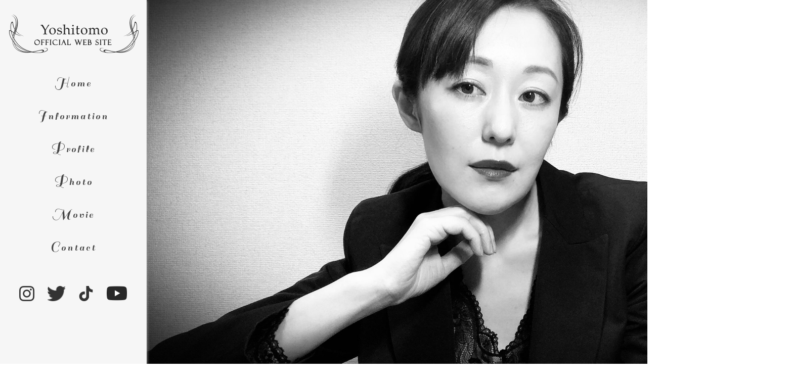

--- FILE ---
content_type: text/css
request_url: https://michimichisusan.com/css/style_min.css?ver=240920
body_size: 4060
content:
@charset "UTF-8";a,abbr,acronym,address,applet,article,aside,audio,b,big,blockquote,body,canvas,caption,center,cite,code,dd,del,details,dfn,div,dl,dt,em,embed,fieldset,figcaption,figure,footer,form,h1,h2,h3,h4,h5,h6,header,hgroup,html,i,iframe,img,ins,kbd,label,legend,li,mark,menu,nav,object,ol,output,p,pre,q,ruby,s,samp,section,small,span,strike,strong,sub,summary,sup,table,tbody,td,tfoot,th,thead,time,tr,tt,u,ul,var,video{margin:0;padding:0;border:0;font:inherit;font-size:100%;vertical-align:baseline}article,aside,details,figcaption,figure,footer,header,hgroup,main,menu,nav,section,summary{display:block}body{line-height:1}ol,ul{list-style:none}blockquote,q{quotes:none}blockquote:after,blockquote:before,q:after,q:before{content:'';content:none}table{border-collapse:collapse;border-spacing:0}html{font-family:sans-serif;-webkit-text-size-adjust:100%;-ms-text-size-adjust:100%}audio,canvas,progress,video{display:inline-block;vertical-align:baseline}audio:not([controls]){display:none;height:0}[hidden],template{display:none}a{background-color:transparent}abbr[title]{border-bottom:1px dotted}b,optgroup,strong{font-weight:700}small{font-size:80%}sub,sup{font-size:75%;line-height:0;position:relative;vertical-align:baseline}sup{top:-.5em}sub{bottom:-.25em}svg:not(:root){overflow:hidden}hr{-webkit-box-sizing:content-box;-moz-box-sizing:content-box;box-sizing:content-box}code,kbd,pre,samp{font-size:1em}button,input,optgroup,select,textarea{color:inherit;font:inherit;margin:0}select{text-transform:none}button{overflow:visible}button,input,select,textarea{max-width:100%}button,html input[type=button],input[type=reset],input[type=submit]{-webkit-appearance:button;cursor:pointer}button[disabled],html input[disabled]{cursor:default;opacity:.5}button::-moz-focus-inner,input::-moz-focus-inner{border:0;padding:0}input[type=checkbox],input[type=radio]{-webkit-box-sizing:border-box;-moz-box-sizing:border-box;box-sizing:border-box;margin-right:.4375em;padding:0}input[type=number]::-webkit-inner-spin-button,input[type=number]::-webkit-outer-spin-button{height:auto}input[type=search]{-webkit-appearance:textfield}input[type=search]::-webkit-search-cancel-button,input[type=search]::-webkit-search-decoration{-webkit-appearance:none}fieldset{border:1px solid #d1d1d1;margin:0 0 1.75em;padding:.875em}fieldset>:last-child{margin-bottom:0}textarea{overflow:auto;vertical-align:top}address,blockquote,cite,dfn,em,i{font-style:italic}code,ins,mark{padding:.125em .25em}body,button,input,select,textarea{color:#333;font-family:'Noto Sans JP',"Helvetica Neue",Helvetica,Arial,sans-serif;font-size:62.5%;line-height:1.75;letter-spacing:2px}h1,h2,h3,h4,h5,h6{clear:both;font-weight:300;text-rendering:optimizeLegibility}blockquote{border:0 solid #777;border-left-width:4px;color:#777}blockquote,q{quotes:none}blockquote:after,blockquote:before,q:after,q:before{content:""}blockquote cite,blockquote small{displya:block}blockquote cite:before,blockquote small:before{content:"\2014\00a0"}blockquote cite,blockquote em,blockquote i{font-style:normal}blockquote b,blockquote strong{font-weight:400}code,kbd,pre,samp,tt,var{font-family:Inconsolata,monospace}pre{border:1px solid #333;max-width:100%;overflow:auto;padding:1.75em;white-space:pre;white-space:pre-wrap;word-wrap:break-word}code{background-color:#d1d1d1}abbr,acronym{border-bottom:1px dotted #d1d1d1;cursor:help}ins,mark{background:#007acc;color:#fff;text-decoration:none}big{font-size:125%}body,table{width:100%}img,td{vertical-align:middle}a,a:active,a:focus,a:hover{text-decoration:none}html{-webkit-box-sizing:border-box;-moz-box-sizing:border-box;box-sizing:border-box}*,:after,:before{-webkit-box-sizing:inherit;-moz-box-sizing:inherit;box-sizing:inherit}body,html{height:100%}hr{background-color:#333;border:0;height:1px}ol,ul{list-style:none}img{height:auto;max-width:100%}del{opacity:.8}table,td,th{border:none}table{border-spacing:0;table-layout:fixed}caption,td,th{font-weight:400;text-align:left}th{font-weight:700}td,th{padding:1.5em}::-webkit-input-placeholder{color:#ccc}:-moz-placeholder{color:#ccc}::-moz-placeholder{color:#ccc;opacity:1}:-ms-input-placeholder{color:#ccc}a{color:#1982d1}a img:hover{cursor:pointer;-ms-filter:"alpha(opacity=80)";-moz-opacity:.8;-khtml-opacity:.8;opacity:.8;zoom:1}::selection{background:#ffb7b7}::-moz-selection{background:#ffb7b7}.serif{font-family:'Sawarabi Mincho',serif}.Gothic{font-family:'Noto Sans JP',"Helvetica Neue",Helvetica,Arial,sans-serif}.Sail{font-family:Sail,cursive;font-weight:400!important}.Lancelot{font-family:Lancelot,cursive}.alignLeft{text-align:left}.alignRight{text-align:right}.left{float:left}.right{float:right}.clear{clear:both}.inlineBlock{display:inline-block}.radiusCircle{border-radius:5%}.clearfix:after{visibility:hidden;display:block;font-size:0;content:" ";clear:both;height:0}* html .clearfix{zoom:1}body{min-width:750px;background-color:#fff}#wrapper{position:relative;z-index:100;width:100%;min-height:100%;margin:0 auto}#header{z-index:3000;position:fixed;width:290px;height:100%;text-align:center;background:#f6f6f6;border-right:#eee solid 1px;box-shadow:#999 1px 1px 5px}#main{z-index:100;position:relative;width:100%;max-width:1490px;padding-left:290px}#main.photo{max-width:1920px}#backImage{min-width:980px;z-index:-1;width:100%;height:100%;position:fixed;background-repeat:no-repeat;background-size:cover;background-position:right 50%}.infoBg{background:url(/img/page_info_mono.jpg?190130)}.profileBg{background:#eee url(/img/page_profile_mono.jpg?190130)}.contactBg{background:url(/img/page_contact_mono.jpg?190130)}.headrLogo{padding-top:25px}#mainMenu{margin-top:25px;text-align:center}#mainMenu li{font-size:200%;padding:15px 15px;font-family:Sail,cursive}#mainMenu li span{font-size:140%}#mainMenu a{padding:0 8px;line-height:1;letter-spacing:3px;color:#444}#mainMenu a:hover{border-bottom:#333 solid 1px}.sns{padding-top:35px}.sns div{float:left;padding:8px 13px 0 13px;text-align:center}#footer{z-index:99;width:100%;padding:50px 15px 7px 290px;text-align:center;letter-spacing:5px;font-style:italic}#main.index{position:relative;height:100%;height:100vh}.slideBox{position:absolute;width:100%;height:100%;background-size:cover;background-position:50%}#footer.main{z-index:1000;position:absolute;right:10px;bottom:10px;color:#999;text-align:right}.pageTitle{padding:20px 40px 0;font-size:360%;text-shadow:1px 1px 0 #eee}.postContent{padding:30px 35% 20px 40px}.postContent p{font-size:150%;font-weight:700;text-shadow:1px 1px 0 #eee;padding-bottom:1.4em}.postContent h3{padding-bottom:30px;font-size:180%;font-weight:700;text-shadow:1px 1px 0 #eee}.secondTitle{padding-top:50px;padding-left:0}.postContent a:hover{text-decoration:underline}#information{padding-top:0}#information .day{padding-top:50px;padding-bottom:5px;font-size:180%}#information a{letter-spacing:1px;word-break:break-all}.bottomLine{height:25px;border-bottom:#aaa solid 1px}.video{position:relative;height:0;padding:0 0 56.25%;overflow:hidden}.video iframe{position:absolute;top:0;left:0;width:100%;height:100%}.photoCaption{display:block;padding-top:7px}#movie{padding:30px 40px 20px;max-width:800px}.movieBox{margin-bottom:50px;padding-bottom:40px;border-bottom:#ddd solid 1px}#movie h3{text-shadow:none}#movie h3 span{paddingleft:5px}#movie h3 span.block{display:block;text-align:left;padding-left:1em}.movieTitle{padding:0 0 5px;font-size:150%;font-weight:700;text-align:center}.movieTitle.next{padding-top:40px}.movie{position:relative;height:0;padding:0 0 56.25%;overflow:hidden}.movie iframe,.movie video{position:absolute;top:0;left:0;width:100%;height:100%}.movieBox .movie__img{background-size:cover;background-position:center;background-repeat:no-repeat}.movie__5315_1{background-image:url(/mov/img_5315_1.jpg)}.movie__5315_2{margin-top:25px;background-image:url(/mov/img_5315_2.jpg)}.movie__0433{background-image:url(/mov/img_0433.jpg)}.movie__9512{background-image:url(/mov/img_9512.jpg)}#profile h2{font-weight:700;line-height:1.4}#profile h2 strong{font-size:300%}#profile h2 span{display:block;padding-top:3px;font-size:170%}#profile p,#profile table{letter-spacing:0}.biography{padding-top:25px}.bioInfo{margin-top:25px;font-size:150%}.bioInfo th{width:4em;padding:0;font-weight:700;text-shadow:1px 1px 0 #eee}.bioInfo td{padding:0 0 10px;font-weight:700;text-shadow:1px 1px 0 #eee}#profile h3{padding-top:20px;padding-bottom:10px;font-size:210%;font-weight:700}#profile p span{padding-left:2em}#loadBox{z-index:2900;position:fixed;overflow:hidden;width:100%;height:100%;background:#fff}#loadBox p{position:absolute;top:200px;width:100%;margin-left:-155px;text-align:center;font-size:180%;color:#ccc;letter-spacing:10px;animation:load-color 4s infinite;-webkit-animation:load-color 4s infinite}#loadBox p span{font-size:100%}@-webkit-keyframes load-color{0%{color:#ccc}70%{color:#f6f6f6}}@keyframes load-color{0%{color:#ccc}70%{color:#f6f6f6}}#photoGrid{width:100%}.gridImage{width:49.5%;padding-right:10px;padding-bottom:10px}@media screen and (max-width:1024px){.gridImage{width:100%}}#contact{margin-left:40px;padding:30px 0 35px}#contact.postContent h3{padding-bottom:15px}@media screen and (max-width:1080px){#contact{width:280px}}#contact span{display:inline-block;width:4em}.blogTitle{font-size:140%}#main.notFound{padding-top:150px;padding-bottom:200px;text-align:center;color:#999}#main.notFound h2{font-size:800%;padding-bottom:20px}#main.notFound p{font-size:400%}.vegas-overlay,.vegas-slide,.vegas-slide-inner,.vegas-timer,.vegas-wrapper{position:absolute;top:0;left:0;bottom:0;right:0;overflow:hidden;border:none;padding:0;margin:0}.vegas-overlay{opacity:.5}.vegas-timer{top:auto;bottom:0;height:2px}.vegas-timer-progress{width:0;height:100%;background:#fff;-webkit-transition:width ease-out;transition:width ease-out}.vegas-timer-running .vegas-timer-progress{width:100%}.vegas-slide,.vegas-slide-inner{margin:0;padding:0;background:center center no-repeat;-webkit-transform:translateZ(0);transform:translateZ(0)}body .vegas-container{overflow:hidden!important;position:relative}.vegas-video{min-width:100%;min-height:100%;width:auto;height:auto}body.vegas-container{overflow:auto;position:static;z-index:-2}body.vegas-container>.vegas-overlay,body.vegas-container>.vegas-slide,body.vegas-container>.vegas-timer{position:fixed;z-index:-1}:root body.vegas-container>.vegas-overlay,:root body.vegas-container>.vegas-slide,_::full-page-media,_:future{bottom:-76px}.vegas-transition-fade,.vegas-transition-fade2{opacity:0}.vegas-transition-fade-in,.vegas-transition-fade2-in{opacity:1}.vegas-transition-fade2-out{opacity:0}.vegas-transition-blur,.vegas-transition-blur2{opacity:0;-webkit-filter:blur(32px);filter:blur(32px)}.vegas-transition-blur-in,.vegas-transition-blur2-in{opacity:1;-webkit-filter:blur(0);filter:blur(0)}.vegas-transition-blur2-out{opacity:0}.vegas-transition-flash,.vegas-transition-flash2{opacity:0;-webkit-filter:brightness(25);filter:brightness(25)}.vegas-transition-flash-in,.vegas-transition-flash2-in{opacity:1;-webkit-filter:brightness(1);filter:brightness(1)}.vegas-transition-flash2-out{opacity:0;-webkit-filter:brightness(25);filter:brightness(25)}.vegas-transition-negative,.vegas-transition-negative2{opacity:0;-webkit-filter:invert(100%);filter:invert(100%)}.vegas-transition-negative-in,.vegas-transition-negative2-in{opacity:1;-webkit-filter:invert(0);filter:invert(0)}.vegas-transition-negative2-out{opacity:0;-webkit-filter:invert(100%);filter:invert(100%)}.vegas-transition-burn,.vegas-transition-burn2{opacity:0;-webkit-filter:contrast(1000%) saturate(1000%);filter:contrast(1000%) saturate(1000%)}.vegas-transition-burn-in,.vegas-transition-burn2-in{opacity:1;-webkit-filter:contrast(100%) saturate(100%);filter:contrast(100%) saturate(100%)}.vegas-transition-burn2-out{opacity:0;-webkit-filter:contrast(1000%) saturate(1000%);filter:contrast(1000%) saturate(1000%)}.vegas-transition-slideLeft,.vegas-transition-slideLeft2{-webkit-transform:translateX(100%);transform:translateX(100%)}.vegas-transition-slideLeft-in,.vegas-transition-slideLeft2-in{-webkit-transform:translateX(0);transform:translateX(0)}.vegas-transition-slideLeft2-out,.vegas-transition-slideRight,.vegas-transition-slideRight2{-webkit-transform:translateX(-100%);transform:translateX(-100%)}.vegas-transition-slideRight-in,.vegas-transition-slideRight2-in{-webkit-transform:translateX(0);transform:translateX(0)}.vegas-transition-slideRight2-out{-webkit-transform:translateX(100%);transform:translateX(100%)}.vegas-transition-slideUp,.vegas-transition-slideUp2{-webkit-transform:translateY(100%);transform:translateY(100%)}.vegas-transition-slideUp-in,.vegas-transition-slideUp2-in{-webkit-transform:translateY(0);transform:translateY(0)}.vegas-transition-slideDown,.vegas-transition-slideDown2,.vegas-transition-slideUp2-out{-webkit-transform:translateY(-100%);transform:translateY(-100%)}.vegas-transition-slideDown-in,.vegas-transition-slideDown2-in{-webkit-transform:translateY(0);transform:translateY(0)}.vegas-transition-slideDown2-out{-webkit-transform:translateY(100%);transform:translateY(100%)}.vegas-transition-zoomIn,.vegas-transition-zoomIn2{-webkit-transform:scale(0);transform:scale(0);opacity:0}.vegas-transition-zoomIn-in,.vegas-transition-zoomIn2-in{-webkit-transform:scale(1);transform:scale(1);opacity:1}.vegas-transition-zoomIn2-out,.vegas-transition-zoomOut,.vegas-transition-zoomOut2{-webkit-transform:scale(2);transform:scale(2);opacity:0}.vegas-transition-zoomOut-in,.vegas-transition-zoomOut2-in{-webkit-transform:scale(1);transform:scale(1);opacity:1}.vegas-transition-zoomOut2-out{-webkit-transform:scale(0);transform:scale(0);opacity:0}.vegas-transition-swirlLeft,.vegas-transition-swirlLeft2{-webkit-transform:scale(2) rotate(35deg);transform:scale(2) rotate(35deg);opacity:0}.vegas-transition-swirlLeft-in,.vegas-transition-swirlLeft2-in{-webkit-transform:scale(1) rotate(0);transform:scale(1) rotate(0);opacity:1}.vegas-transition-swirlLeft2-out,.vegas-transition-swirlRight,.vegas-transition-swirlRight2{-webkit-transform:scale(2) rotate(-35deg);transform:scale(2) rotate(-35deg);opacity:0}.vegas-transition-swirlRight-in,.vegas-transition-swirlRight2-in{-webkit-transform:scale(1) rotate(0);transform:scale(1) rotate(0);opacity:1}.vegas-transition-swirlRight2-out{-webkit-transform:scale(2) rotate(35deg);transform:scale(2) rotate(35deg);opacity:0}.vegas-animation-kenburns{-webkit-animation:kenburns ease-out;animation:kenburns ease-out}@-webkit-keyframes kenburns{0%{-webkit-transform:scale(1.5);transform:scale(1.5)}100%{-webkit-transform:scale(1);transform:scale(1)}}@keyframes kenburns{0%{-webkit-transform:scale(1.5);transform:scale(1.5)}100%{-webkit-transform:scale(1);transform:scale(1)}}.vegas-animation-kenburnsUp{-webkit-animation:kenburnsUp ease-out;animation:kenburnsUp ease-out}@-webkit-keyframes kenburnsUp{0%{-webkit-transform:scale(1.5) translate(0,10%);transform:scale(1.5) translate(0,10%)}100%{-webkit-transform:scale(1) translate(0,0);transform:scale(1) translate(0,0)}}@keyframes kenburnsUp{0%{-webkit-transform:scale(1.5) translate(0,10%);transform:scale(1.5) translate(0,10%)}100%{-webkit-transform:scale(1) translate(0,0);transform:scale(1) translate(0,0)}}.vegas-animation-kenburnsDown{-webkit-animation:kenburnsDown ease-out;animation:kenburnsDown ease-out}@-webkit-keyframes kenburnsDown{0%{-webkit-transform:scale(1.5) translate(0,-10%);transform:scale(1.5) translate(0,-10%)}100%{-webkit-transform:scale(1) translate(0,0);transform:scale(1) translate(0,0)}}@keyframes kenburnsDown{0%{-webkit-transform:scale(1.5) translate(0,-10%);transform:scale(1.5) translate(0,-10%)}100%{-webkit-transform:scale(1) translate(0,0);transform:scale(1) translate(0,0)}}.vegas-animation-kenburnsLeft{-webkit-animation:kenburnsLeft ease-out;animation:kenburnsLeft ease-out}@-webkit-keyframes kenburnsLeft{0%{-webkit-transform:scale(1.5) translate(10%,0);transform:scale(1.5) translate(10%,0)}100%{-webkit-transform:scale(1) translate(0,0);transform:scale(1) translate(0,0)}}@keyframes kenburnsLeft{0%{-webkit-transform:scale(1.5) translate(10%,0);transform:scale(1.5) translate(10%,0)}100%{-webkit-transform:scale(1) translate(0,0);transform:scale(1) translate(0,0)}}.vegas-animation-kenburnsRight{-webkit-animation:kenburnsRight ease-out;animation:kenburnsRight ease-out}@-webkit-keyframes kenburnsRight{0%{-webkit-transform:scale(1.5) translate(-10%,0);transform:scale(1.5) translate(-10%,0)}100%{-webkit-transform:scale(1) translate(0,0);transform:scale(1) translate(0,0)}}@keyframes kenburnsRight{0%{-webkit-transform:scale(1.5) translate(-10%,0);transform:scale(1.5) translate(-10%,0)}100%{-webkit-transform:scale(1) translate(0,0);transform:scale(1) translate(0,0)}}.vegas-animation-kenburnsUpLeft{-webkit-animation:kenburnsUpLeft ease-out;animation:kenburnsUpLeft ease-out}@-webkit-keyframes kenburnsUpLeft{0%{-webkit-transform:scale(1.5) translate(10%,10%);transform:scale(1.5) translate(10%,10%)}100%{-webkit-transform:scale(1) translate(0,0);transform:scale(1) translate(0,0)}}@keyframes kenburnsUpLeft{0%{-webkit-transform:scale(1.5) translate(10%,10%);transform:scale(1.5) translate(10%,10%)}100%{-webkit-transform:scale(1) translate(0,0);transform:scale(1) translate(0,0)}}.vegas-animation-kenburnsUpRight{-webkit-animation:kenburnsUpRight ease-out;animation:kenburnsUpRight ease-out}@-webkit-keyframes kenburnsUpRight{0%{-webkit-transform:scale(1.5) translate(-10%,10%);transform:scale(1.5) translate(-10%,10%)}100%{-webkit-transform:scale(1) translate(0,0);transform:scale(1) translate(0,0)}}@keyframes kenburnsUpRight{0%{-webkit-transform:scale(1.5) translate(-10%,10%);transform:scale(1.5) translate(-10%,10%)}100%{-webkit-transform:scale(1) translate(0,0);transform:scale(1) translate(0,0)}}.vegas-animation-kenburnsDownLeft{-webkit-animation:kenburnsDownLeft ease-out;animation:kenburnsDownLeft ease-out}@-webkit-keyframes kenburnsDownLeft{0%{-webkit-transform:scale(1.5) translate(10%,-10%);transform:scale(1.5) translate(10%,-10%)}100%{-webkit-transform:scale(1) translate(0,0);transform:scale(1) translate(0,0)}}@keyframes kenburnsDownLeft{0%{-webkit-transform:scale(1.5) translate(10%,-10%);transform:scale(1.5) translate(10%,-10%)}100%{-webkit-transform:scale(1) translate(0,0);transform:scale(1) translate(0,0)}}.vegas-animation-kenburnsDownRight{-webkit-animation:kenburnsDownRight ease-out;animation:kenburnsDownRight ease-out}@-webkit-keyframes kenburnsDownRight{0%{-webkit-transform:scale(1.5) translate(-10%,-10%);transform:scale(1.5) translate(-10%,-10%)}100%{-webkit-transform:scale(1) translate(0,0);transform:scale(1) translate(0,0)}}@keyframes kenburnsDownRight{0%{-webkit-transform:scale(1.5) translate(-10%,-10%);transform:scale(1.5) translate(-10%,-10%)}100%{-webkit-transform:scale(1) translate(0,0);transform:scale(1) translate(0,0)}}